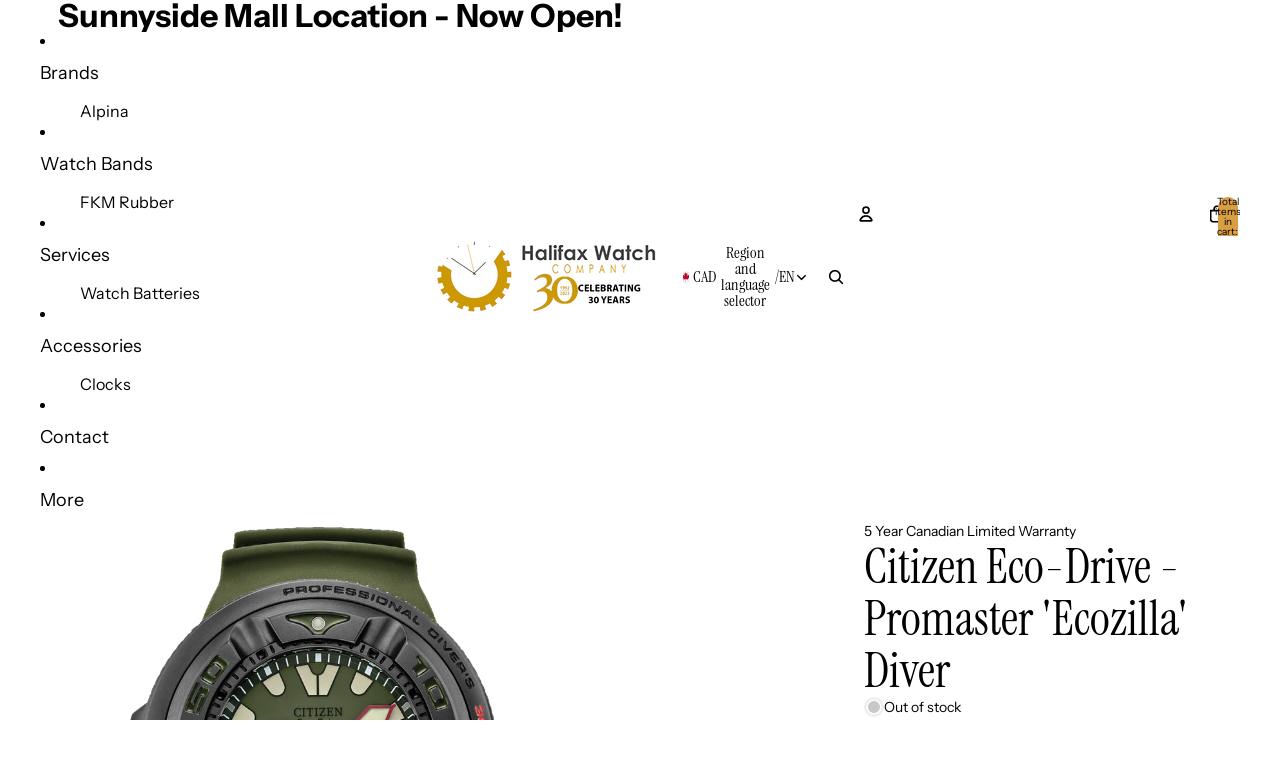

--- FILE ---
content_type: text/plain; charset=utf-8
request_url: https://d-ipv6.mmapiws.com/ant_squire
body_size: 153
content:
halifaxwatch.com;019bffa8-9acd-72f6-ae0c-19327c290f34:aee6794ab3a015caa79f1877908b3a75a1f0de0d

--- FILE ---
content_type: text/plain; charset=utf-8
request_url: https://d-ipv6.mmapiws.com/ant_squire
body_size: -224
content:
halifaxwatch.com;019bffa8-9acd-72f6-ae0c-19327c290f34:aee6794ab3a015caa79f1877908b3a75a1f0de0d